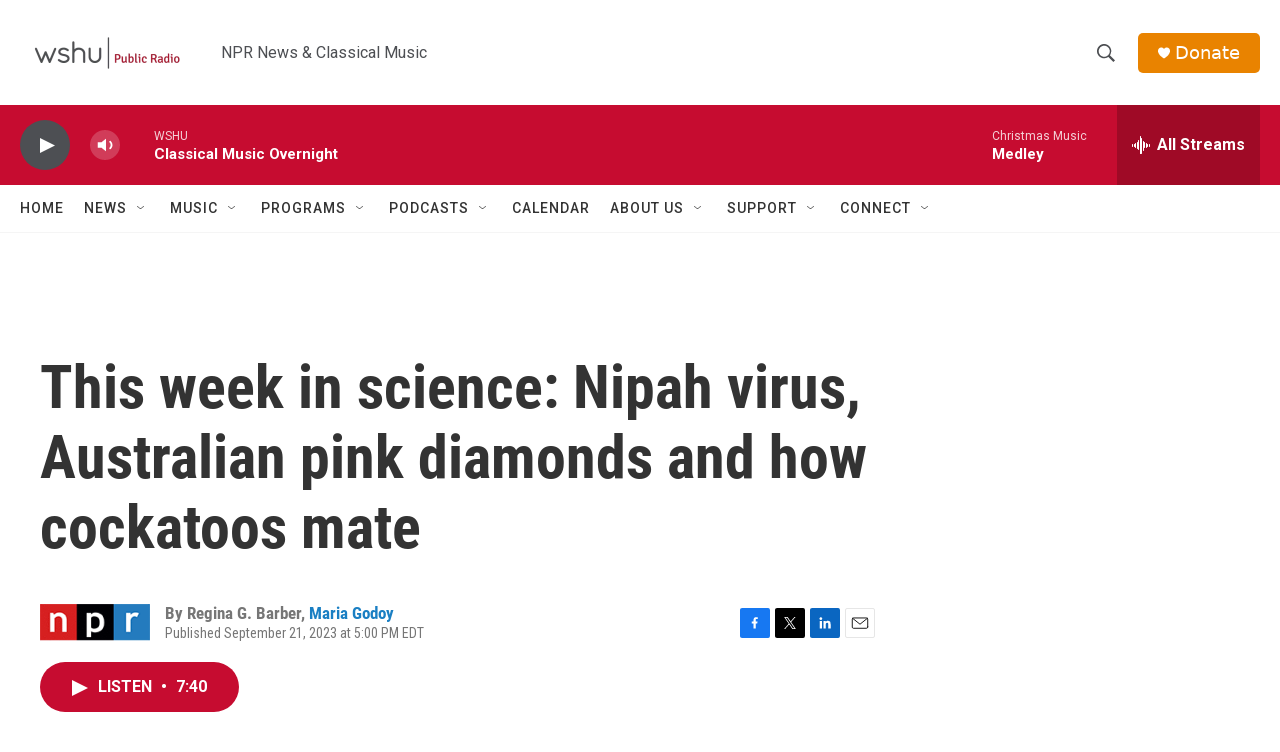

--- FILE ---
content_type: text/html; charset=utf-8
request_url: https://www.google.com/recaptcha/api2/aframe
body_size: 267
content:
<!DOCTYPE HTML><html><head><meta http-equiv="content-type" content="text/html; charset=UTF-8"></head><body><script nonce="UQT-LymV1y_vfpfWOy1hBA">/** Anti-fraud and anti-abuse applications only. See google.com/recaptcha */ try{var clients={'sodar':'https://pagead2.googlesyndication.com/pagead/sodar?'};window.addEventListener("message",function(a){try{if(a.source===window.parent){var b=JSON.parse(a.data);var c=clients[b['id']];if(c){var d=document.createElement('img');d.src=c+b['params']+'&rc='+(localStorage.getItem("rc::a")?sessionStorage.getItem("rc::b"):"");window.document.body.appendChild(d);sessionStorage.setItem("rc::e",parseInt(sessionStorage.getItem("rc::e")||0)+1);localStorage.setItem("rc::h",'1765444763303');}}}catch(b){}});window.parent.postMessage("_grecaptcha_ready", "*");}catch(b){}</script></body></html>